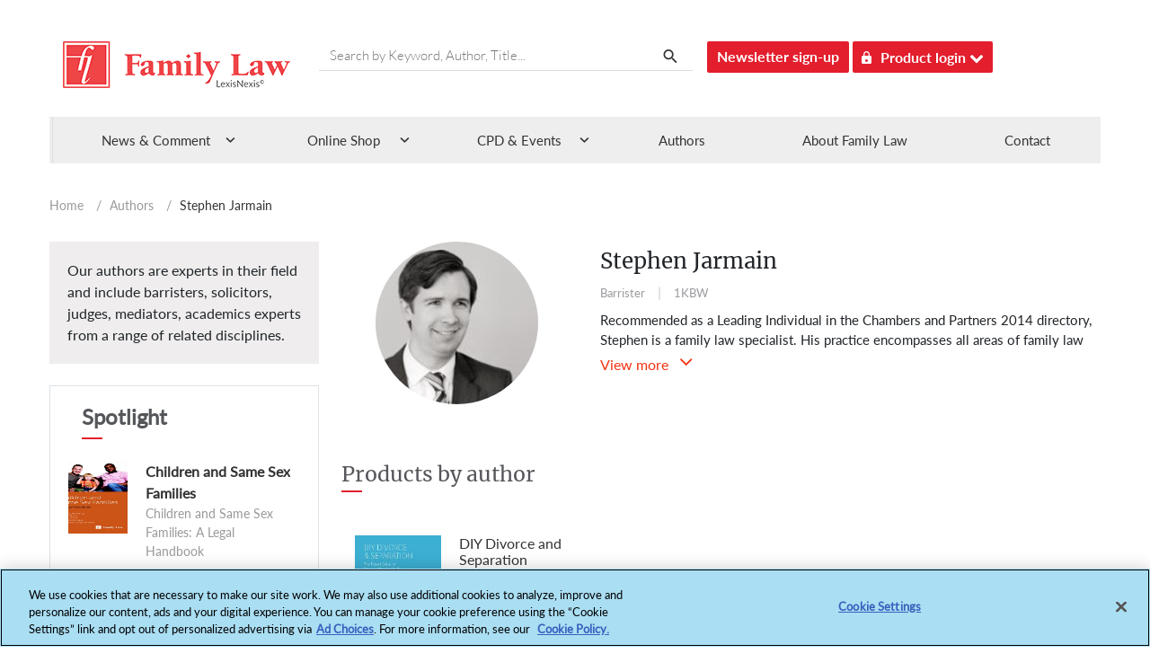

--- FILE ---
content_type: text/html; charset=utf-8
request_url: https://www.familylaw.co.uk/authors/stephen-jarmain
body_size: 17533
content:
 <!DOCTYPE html> <html lang="en"> <head> <!-- OneTrust Cookies Consent Notice start --> <script type="text/javascript" src="https://cdn.cookielaw.org/consent/029d984b-ae80-4abf-a38e-d35022000fb0/OtAutoBlock.js"></script> <script src="https://cdn.cookielaw.org/scripttemplates/otSDKStub.js" type="text/javascript" charset="UTF-8" data-domain-script="029d984b-ae80-4abf-a38e-d35022000fb0"></script> <script type="text/javascript">
            function OptanonWrapper() { }
        </script> <!-- OneTrust Cookies Consent Notice end --> <title>
	Stephen  Jarmain - Barrister
</title> <link rel="icon" type="image/png" /> <meta charset="utf-8" /> <meta name="viewport" content="width=device-width, initial-scale=1"> <link href="/ResourcePackages/Bootstrap4/assets/dist/css/main.min.css?package=Bootstrap4" rel="stylesheet" type="text/css" /> <script src="/Mvc/Content/JS/jquery.js"></script> <script src="/ResourcePackages/Bootstrap4/assets/dist/js/popper.min.js?v=38.3"></script> <script src="/ResourcePackages/Bootstrap4/assets/dist/js/bootstrap.min.js?v=38.3"></script> <script src="/ResourcePackages/Bootstrap4/MVC/Scripts/Common/main.js?v=38.3"></script> <script type="text/javascript" src="https://securepubads.g.doubleclick.net/tag/js/gpt.js"></script> <link href="/Mvc/Content/CSS/font-awesome.min.css" rel="stylesheet" /> <link href="/Mvc/Content/CSS/customeStyle.min.css?v=38.3" rel="stylesheet" /> <link href="/Mvc/Content/CSS/media.min.css?v=38.3" rel="stylesheet" /> <link href="/Mvc/Content/CSS/style.min.css?v=38.3" rel="stylesheet" /> <link href="/Mvc/Content/CSS/bootstrap-theme.css?v=38.3" rel="stylesheet" /> <script src="/Mvc/Content/JS/jquery-ui.min.js"></script>  <meta name="apple-mobile-web-app-title" content="AppTitle">
<link rel="apple-touch-icon-precomposed" href="/images/default-album/apple-touch-icon.png" />
<link rel="apple-touch-icon" sizes="180x180" href="/images/default-album/apple-touch-icon-180x180.png" /><script type="text/javascript">
(function(i,s,o,g,r,a,m){i['GoogleAnalyticsObject']=r;i[r]=i[r]||function(){
(i[r].q=i[r].q||[]).push(arguments)},i[r].l=1*new Date();a=s.createElement(o),
m=s.getElementsByTagName(o)[0];a.async=1;a.src=g;m.parentNode.insertBefore(a,m)
})(window,document,'script','//www.google-analytics.com/analytics.js','ga');
ga('create', 'UA-25794985-2', 'familylaw.co.uk');
ga('set', 'anonymizeIp', true);
ga('send', 'pageview');
</script><style type="text/css" media="all">#ot-sdk-btn.ot-sdk-show-settings, #ot-sdk-btn.optanon-show-settings{
border:none !important;
color: #989A9D !important;
 font-size: 16px !important;
 padding:0px !important;
}

#ot-sdk-btn.ot-sdk-show-settings:hover, #ot-sdk-btn.optanon-show-settings:hover{
    color: #000000 !important;
    background-color: transparent !important;
}</style><style type="text/css" media="all">@media (min-width: 1024px){
.spotLight-author-carousel .carousel-indicators {
    bottom: -28px !important;
  }}

@media (max-width: 767px){
.spotLight-author-carousel .carousel-indicators {
    bottom: -20px !important;
}}</style><script type="text/javascript">
$(document).ready(function(){
$('.menuBg ul li').on('click', function() {
			$(this).toggleClass("menuActive");
		});

});

		$('#menuCall').on('click', function() {
				$("#newsInsigt").slideToggle("slow");
				$(this).toggleClass("menuActive");
			});

	
</script><meta name="Generator" content="Sitefinity 15.0.8232.0 DX" /><link rel="canonical" href="https://www.familylaw.co.uk/authors/stephen-jarmain" /></head> <body> <div id='outofpage'> <script type="text/plain" class="optanon-category-4">
            googletag.cmd.push(function () { googletag.display('outofpage'); });
        </script> </div>  <div id='advertise-id-above-headers' class="google-ads"> <script type="text/plain" class="optanon-category-4">
            googletag.cmd.push(function () { googletag.display('advertise-id-above-headers'); });
        </script> </div> <div class="container-fluid pl-0 pr-0" id="i_header_content"> <header id="i_header"> <div class="row py-4 container-inner"> <div class="col-sm-12 col-md-12 col-lg-12 row container-inner" id="i_header_desc"> 
<div class="row" data-sf-element="Row">
    <div id="HeaderContentPlaceholder_T48386598018_Col00" class="sf_colsIn col-lg-3" data-sf-element="Column 1" data-placeholder-label="Column 1">


<script type="text/plain" class="optanon-category-2">
var appInsights = window.appInsights || function (a) {

            function b(a) { c[a] = function () { var b = arguments; c.queue.push(function () { c[a].apply(c, b) }) } } var c = { config: a }, d = document, e = window; setTimeout(function () { var b = d.createElement("script"); b.src = a.url || "https://az416426.vo.msecnd.net/scripts/a/ai.0.js", d.getElementsByTagName("script")[0].parentNode.appendChild(b) }); try { c.cookie = d.cookie } catch (a) { } c.queue = []; for (var f = ["Event", "Exception", "Metric", "PageView", "Trace", "Dependency"]; f.length;)b("track" + f.pop()); if (b("setAuthenticatedUserContext"), b("clearAuthenticatedUserContext"), b("startTrackEvent"), b("stopTrackEvent"), b("startTrackPage"), b("stopTrackPage"), b("flush"), !a.disableExceptionTracking) { f = "onerror", b("_" + f); var g = e[f]; e[f] = function (a, b, d, e, h) { var i = g && g(a, b, d, e, h); return !0 !== i && c["_" + f](a, b, d, e, h), i } } return c

        }({
         instrumentationKey: "fcd8cf16-76cf-47f0-8525-31b001b79b6d"       
});

window.appInsights = appInsights, appInsights.queue && 0 === appInsights.queue.length && appInsights.trackPageView();
</script>
    </div>
    <div id="HeaderContentPlaceholder_T48386598018_Col01" class="sf_colsIn col-lg-6" data-sf-element="Column 2" data-placeholder-label="Column 2">
    </div>
    <div id="HeaderContentPlaceholder_T48386598018_Col02" class="sf_colsIn col-lg-3" data-sf-element="Column 3" data-placeholder-label="Column 3">
<script type="text/plain" class="optanon-category-2-4">(function(w,d,s,l,i){w[l]=w[l]||[];w[l].push({'gtm.start':
new Date().getTime(),event:'gtm.js'});var f=d.getElementsByTagName(s)[0],
j=d.createElement(s),dl=l!='dataLayer'?'&l='+l:'';j.async=true;j.src=
'https://www.googletagmanager.com/gtm.js?id='+i+dl;f.parentNode.insertBefore(j,f);
})(window,document,'script','dataLayer','GTM-W9C87DXB');</script>


    </div>
</div>

<div >
    <div ><iframe class="optanon-category-4" src="https://www.googletagmanager.com/ns.html?id=GTM-W9C87DXB" height="0" width="0" style="display: none; visibility: hidden" sandbox="allow-scripts allow-same-origin allow-presentation allow-popups"></iframe></div>    
</div>
<div >
    <div ><div id="i_left_header" class="col-7 col-sm-7  col-md-3 DesktopPadding0 left_header_first_child"><h2 class="text-font-blog"><a href="/"><img data-sf-ec-immutable="" src="/Mvc/Content/Images/logo.png"></a>
 </h2></div><div class="searchBox inlineBlock mr-3 d-none d-md-block serach-btn"><input placeholder="Search by Keyword, Author, Title..." class="col-md-12 searchInput" type="text" id="home_Page_Search_Box"><span class="searchIcon" id="desktop_Search_Span"><img data-sf-ec-immutable="" src="/Mvc/Content/Images/search.png"></span>
</div><div class="header-btn inlineBlock d-none d-md-block"><a data-sf-ec-immutable="" class="btn headerBtn" target="_blank" href="https://www.lexisnexis.co.uk/research-and-reports/family-law-enews.html">Newsletter sign-up</a></div><div class="inlineBlock d-none d-md-block height35 ml-1"><button id="productBtn" class="product-login-btn headerBtn"><img data-sf-ec-immutable="" src="/Mvc/Content/Images/lock.png">Product login

        <em class="fa fa-chevron-down"></em></button><div id="productLoginMenu" class="dropdown-menu"><ul><li><a data-sf-ec-immutable="" target="_blank" href="https://signin.lexisnexis.com/lnaccess/app/signin?back=https%3A%2F%2Fplus.lexis.com%3A443%2Fuk&amp;aci=uk">Lexis+</a></li><li><a data-sf-ec-immutable="" target="_blank=" href="https://www.lexiswebinars.co.uk/">LexisNexis®Webinars</a></li></ul></div></div><div id="i_right_header" class="col-5 col-sm-5 col-md-9"><div class="d-none headerIcons"><h5 label="Toggle navigation" data-target="#tjSearchModal" data-toggle="modal" class="tjSearch-toggler"></h5><h5 label="Toggle navigation" data-target="#tripleBarModal" data-toggle="modal" class="tripleBar-toggler" style="cursor: pointer"></h5></div></div></div>    
</div>

 </div> <div class="header-search"> 

<div >
    <div ><div style="margin: 0; padding: 0; display: inline"><input name="utf8" type="hidden" value="✓"></div><input id="mobile_filter_query" placeholder="Search by Keyword, Author, Title..." type="text"><button type="submit" class="btn search-btn">Search</button></div>    
</div>

 </div> </div> </header> <div class="nav-color"> <div class="container" style="position: relative;"> 


<div class="menuBg d-none d-md-block" id="nav">
    <ul>
                    <li id="modalMenu1" class="">
                        <span>News &amp; Comment</span>
                        <div class="drop">
                            <div class="w_mega_menu row" style="width:100%; list-style:none !important;">
                                <div class="col-md-12 col-sm-12">
                                        <div class="col-md-3 fLeft">
                                            <section>
                                                    <header class="margBot12">
                                                        <span class="icon ln-brain-side pull-left"></span>
                                                        <h6 class="MenuHeading parentMenuItem">News &amp; Articles</h6>
                                                    </header>
                                                    <div class="list-unstyled">
                                                                    <div>
                                                                        <a target="_self" href="/news_and_comment?category_id=News" class="" style="">News</a>
                                                                    </div>
                                                                    <div>
                                                                        <a target="_self" href="/news_and_comment?category_id=Articles
" class="" style="">Articles</a>
                                                                    </div>

                                                    </div>
                                            </section>
                                        </div>
                                        <div class="col-md-3 fLeft">
                                            <section>
                                                    <header class="margBot12">
                                                        <span class="icon ln-brain-side pull-left"></span>
                                                        <h6 class="MenuHeading parentMenuItem">Other Useful Links</h6>
                                                    </header>
                                                    <div class="list-unstyled">
                                                                    <div>
                                                                        <a target="_blank" href="https://www.lexisnexis.co.uk/blog/tag/family-law
" class="megaNavIcon" style="">
                                                                            Blog &nbsp;<img src="/Mvc/Content/Images/megaNavIcon.png" alt="megaNavIcon" />
                                                                        </a>
                                                                    </div>

                                                    </div>
                                            </section>
                                        </div>

                                </div>
                            </div>
                            <span class="arrow hoverArrow1"></span>
                        </div>
                    </li>
                    <li id="modalMenu2" class="">
                        <span>Online Shop</span>
                        <div class="drop">
                            <div class="w_mega_menu row" style="width:100%; list-style:none !important;">
                                <div class="col-md-12 col-sm-12">
                                        <div class="col-md-3 fLeft">
                                            <section>
                                                    <header class="margBot12">
                                                        <span class="icon ln-brain-side pull-left"></span>
                                                        <h6 class="MenuHeading parentMenuItem">Online Services</h6>
                                                    </header>
                                                    <div class="list-unstyled">
                                                                    <div>
                                                                        <a target="_blank" href="https://www.lexisnexis.co.uk/products/lexis-plus.html
" class="megaNavIcon" style="">
                                                                            Lexis+ &nbsp;<img src="/Mvc/Content/Images/megaNavIcon.png" alt="megaNavIcon" />
                                                                        </a>
                                                                    </div>

                                                    </div>
                                            </section>
                                        </div>
                                        <div class="col-md-3 fLeft">
                                            <section>
                                                    <header class="margBot12">
                                                        <span class="icon ln-brain-side pull-left"></span>
                                                        <h6 class="MenuHeading parentMenuItem">Looseleafs</h6>
                                                    </header>
                                                    <div class="list-unstyled">
                                                                    <div>
                                                                        <a target="_blank" href="https://www.lexisnexis.co.uk/store/product-format/loose-leafs.html" class="megaNavIcon" style="">
                                                                            All Family Law Looseleafs &nbsp;<img src="/Mvc/Content/Images/megaNavIcon.png" alt="megaNavIcon" />
                                                                        </a>
                                                                    </div>

                                                    </div>
                                            </section>
                                        </div>
                                        <div class="col-md-3 fLeft">
                                            <section>
                                                    <header class="margBot12">
                                                        <span class="icon ln-brain-side pull-left"></span>
                                                        <h6 class="MenuHeading parentMenuItem">Law Reports</h6>
                                                    </header>
                                                    <div class="list-unstyled">
                                                                    <div>
                                                                        <a target="_blank" href="https://www.lexisnexis.co.uk/products/family-law-reports.html?utm_source=google&amp;amp;utm_medium=cpc&amp;amp;utm_campaign=BL_LN_retargeting_Search_RDSA|Legal_DSA&amp;amp;utm_content=602364&amp;amp;utm_term=&amp;amp;gad_source=1&amp;amp;gcid=Cj0KCQjws560BhCuARIsAHMqE0EnjPfMMDrTGzL9LIQ-9L464ugM4p5XbT1uEFYBeu2hhAvjgAundKkaArqJEALw_wcB" class="megaNavIcon" style="">
                                                                            Family Law Reports &nbsp;<img src="/Mvc/Content/Images/megaNavIcon.png" alt="megaNavIcon" />
                                                                        </a>
                                                                    </div>
                                                                    <div>
                                                                        <a target="_blank" href="https://www.lexisnexis.co.uk/store/products/court-of-protection-law-reports-set-skuuksku9781784733537CPLRMW75770/details
" class="megaNavIcon" style="">
                                                                            Court of Protection Law Reports &nbsp;<img src="/Mvc/Content/Images/megaNavIcon.png" alt="megaNavIcon" />
                                                                        </a>
                                                                    </div>

                                                    </div>
                                            </section>
                                        </div>
                                        <div class="col-md-3 fLeft">
                                            <section>
                                                    <header class="margBot12">
                                                        <span class="icon ln-brain-side pull-left"></span>
                                                        <h6 class="MenuHeading parentMenuItem">Journals</h6>
                                                    </header>
                                                    <div class="list-unstyled">
                                                                    <div>
                                                                        <a target="_blank" href="https://www.lexisnexis.co.uk/products/family-law-journal.html?utm_source=google&amp;amp;utm_medium=cpc&amp;amp;utm_campaign=BL_LN_retargeting_Search_RDSA|Legal_DSA&amp;amp;utm_content=602364&amp;amp;utm_term=&amp;amp;gad_source=1&amp;amp;gclid=Cj0KCQjws560BhCuARIsAHMqE0FbBlgQlqOzOmvzqYGWykQfvLwoRAEmHEoEmujlzCiZcg76DCdkKM0aAmX9EALw_wcB" class="megaNavIcon" style="">
                                                                            Family Law &nbsp;<img src="/Mvc/Content/Images/megaNavIcon.png" alt="megaNavIcon" />
                                                                        </a>
                                                                    </div>
                                                                    <div>
                                                                        <a target="_blank" href="https://www.lexisnexis.co.uk/store/products/international-family-law-skuukskuZ000050712975IFLPTS79065/details" class="megaNavIcon" style="">
                                                                            International Family Law Journal &nbsp;<img src="/Mvc/Content/Images/megaNavIcon.png" alt="megaNavIcon" />
                                                                        </a>
                                                                    </div>
                                                                    <div>
                                                                        <a target="_self" href="https://www.familylaw.co.uk/child-and-family-law-quarterly" class="" style="">Child and Family Law</a>
                                                                    </div>

                                                    </div>
                                            </section>
                                        </div>
                                        <div class="col-md-3 fLeft">
                                            <section>
                                                    <header class="margBot12">
                                                        <span class="icon ln-brain-side pull-left"></span>
                                                        <h6 class="MenuHeading parentMenuItem">Books and eBooks</h6>
                                                    </header>
                                                    <div class="list-unstyled">
                                                                <div>
                                                                    <a target="_blank" onclick="redirectionForPublications('All Books'); return false;" href="#" class="" style="">All Books</a>
                                                                </div>

                                                    </div>
                                            </section>
                                        </div>
                                        <div class="col-md-3 fLeft">
                                            <section>
                                                    <header class="margBot12">
                                                        <span class="icon ln-brain-side pull-left"></span>
                                                        <h6 class="MenuHeading parentMenuItem">Major Works</h6>
                                                    </header>
                                                    <div class="list-unstyled">
                                                                    <div>
                                                                        <a target="_blank" href="https://store.lexisnexis.co.uk/products/the-family-court-practice-2019-red-book-skuuksku9781784734169FCP83597/details?utm_source=familylaw.co.uk&amp;amp;utm_medium=meganav" class="megaNavIcon" style="">
                                                                            The Family Court Practice (Red Book) &nbsp;<img src="/Mvc/Content/Images/megaNavIcon.png" alt="megaNavIcon" />
                                                                        </a>
                                                                    </div>
                                                                    <div>
                                                                        <a target="_blank" href="https://store.lexisnexis.co.uk/categories/legal/practice-procedure-60/court-of-protection-practice-with-cdrom-2019-skuuksku9781784734152COPP82651/details?utm_source=familylaw.co.uk&amp;amp;utm_medium=meganav" class="megaNavIcon" style="">
                                                                            Court of Protection Practice &nbsp;<img src="/Mvc/Content/Images/megaNavIcon.png" alt="megaNavIcon" />
                                                                        </a>
                                                                    </div>

                                                    </div>
                                            </section>
                                        </div>

                                </div>
                            </div>
                            <span class="arrow hoverArrow2"></span>
                        </div>
                    </li>
                    <li id="modalMenu3" class="">
                        <span>CPD &amp; Events</span>
                        <div class="drop">
                            <div class="w_mega_menu row" style="width:100%; list-style:none !important;">
                                <div class="col-md-12 col-sm-12">
                                        <div class="col-md-3 fLeft">
                                            <section>
                                                    <header class="margBot12">
                                                        <span class="icon ln-brain-side pull-left"></span>
                                                        <h6 class="MenuHeading parentMenuItem">Webinars</h6>
                                                    </header>
                                                    <div class="list-unstyled">
                                                                    <div>
                                                                        <a target="_blank" href="https://www.lexiswebinars.co.uk/2024-Q1-Legal-Brochure-with-price.pdf" class="megaNavIcon" style="">
                                                                            Full Webinar Brochure &nbsp;<img src="/Mvc/Content/Images/megaNavIcon.png" alt="megaNavIcon" />
                                                                        </a>
                                                                    </div>
                                                                    <div>
                                                                        <a target="_blank" href="https://www.lexiswebinars.co.uk/legal/family-law" class="megaNavIcon" style="">
                                                                            Family Webinars &nbsp;<img src="/Mvc/Content/Images/megaNavIcon.png" alt="megaNavIcon" />
                                                                        </a>
                                                                    </div>

                                                    </div>
                                            </section>
                                        </div>
                                        <div class="col-md-3 fLeft">
                                            <section>
                                                    <header class="margBot12">
                                                        <span class="icon ln-brain-side pull-left"></span>
                                                        <h6 class="MenuHeading parentMenuItem">Events</h6>
                                                    </header>
                                                    <div class="list-unstyled">
                                                                    <div>
                                                                        <a target="_blank" href="https://eu.eventscloud.com/website/16755/home/" class="megaNavIcon" style="">
                                                                            Family Law Awards &nbsp;<img src="/Mvc/Content/Images/megaNavIcon.png" alt="megaNavIcon" />
                                                                        </a>
                                                                    </div>
                                                                    <div>
                                                                        <a target="_blank" href="https://www.lexisnexislegalawards.co.uk/website/14569/home/" class="megaNavIcon" style="">
                                                                            LexisNexis Legal Awards &nbsp;<img src="/Mvc/Content/Images/megaNavIcon.png" alt="megaNavIcon" />
                                                                        </a>
                                                                    </div>

                                                    </div>
                                            </section>
                                        </div>

                                </div>
                            </div>
                            <span class="arrow hoverArrow3"></span>
                        </div>
                    </li>
                    <li class="" style="background-image: none !important;">
                        <a href="/authors">Authors</a>
                    </li>
                    <li class="" style="background-image: none !important;">
                        <a href="/about-family-law/company">About Family Law</a>
                    </li>
                    <li class="" style="background-image: none !important;">
                        <a href="/contact">Contact</a>
                    </li>
    </ul>
</div>

<script>
    function redirectionForPublications(filter) {

        //If there are any filters applied on the Publication page clear them.
        sessionStorage.setItem("flPubSearchRefined", "");
        sessionStorage.setItem("flPubSearchProductFormat", "[]");
        sessionStorage.setItem("flPubSearchProductDate", "[]");
        sessionStorage.setItem("flPubSearchProductAuthor", "");
        sessionStorage.setItem("flPubSearchProductInitial", "");
        sessionStorage.setItem("flPubSearchProductSortBy", "");

        var currentDate = new Date();
        currentDate.setHours(0, 0, 0, 0);
        var presentDate = new Date();
        presentDate.setHours(0, 0, 0, 0);
        var sixMonthsBack = new Date(currentDate.setMonth(currentDate.getMonth() - 6));
        sixMonthsBack.setHours(0, 0, 0, 0);

        var dateFilter = sixMonthsBack + "," + presentDate;

        //Apply filter as per the navigation link clicked.
        if (filter == "All Books") {
            var productFormat = [];
            productFormat.push("Book");
            sessionStorage.setItem("flPubSearchProductFormat", JSON.stringify(productFormat));
        }
        else if (filter == "Recently Published") {
            var filterDate = [];
            filterDate.push(dateFilter);
            sessionStorage.setItem("flPubSearchProductDate", JSON.stringify(filterDate));
        }
        else if (filter == "Coming Soon") {
            var currentDateFilter = [];
            currentDateFilter.push(presentDate.toString());
            sessionStorage.setItem("flPubSearchProductDate", JSON.stringify(currentDateFilter));
        }

        //Redirect to publication page.
        window.location.href = "/publications";
    }
</script> </div> </div> </div> <div class="container" id='i_main_content'> <div class="py-1 row breadcrumb-mobile-color" id="c_breadcrumb"> 

<div class="breadcrumbs hidden-xs" id="breadcrumb">
                <div class="breadcrumbWrap">
                    <div class="mobFloatLeftBackBtn">
                        <a class="btn text-light d-sm-block d-md-none" style="background: #ccc; border: 1px solid #ddd; border-radius: 4px;" href="https://www.familylaw.co.uk/authors"><i class="fa fa-angle-left ml-1 mr-1" aria-hidden="true"></i></a>
                    </div>
                    <div class="mobFloatRightPagination">
                        <span>
                            <a href="/">Home</a>
                        </span>
                        <span> / </span>
                            <span>
                                <a href="/authors">Authors</a>
                            </span>
                                                    <span> / </span>
                            <span class="currentPage">Stephen  Jarmain</span>
                    </div>
                </div>

</div>
<script type="text/javascript">
    $(document).ready(function () {

        if ($(window).width() < 767) {
            $('.currentPage').each(function () {
                var lastIndex = 0;
                var title = $(this).text().trim();
                if (title.length > 16) {
                    lastIndex = title.lastIndexOf(" ", 16);
                }
                else {
                    lastIndex = title.length;
                }
                if (title.length > lastIndex) {
                    $(this).html(title.substr(0, lastIndex) + '...');

                } else {
                    $(this).html(title.substr(0, lastIndex));
                }
            });
        }

    });

</script> </div> <div class="row content" id='i_main_desc'> 



<div class="modal fade mt-2 mb-2 come-from-modal1 left1" id="tripleBarModal" tabindex="-1" role="dialog" aria-labelledby="exampleModalLabel" style="display: none;" aria-hidden="true">
    <div class="modal-dialog" role="document" style="top: 59.875px; left: 286px;">
        <div class="modal-content">
            <div class="modal-body">
                    <div>
                            <div class="bgTripleBarHeader">
                                <span>News &amp; Comment</span>
                                <span class="floatArrow">
                                    <img src="/Mvc/Content/Images/Shape 31 copy 6.png" alt="Arrow">
                                </span>
                            </div>
                            <ul class="list-unstyled components nav-box w-100 paddinglistedMenu">
                                                <li class="removemobilepadding">
                                                    <a target="_self" href="/news_and_comment?category_id=News" class="" style="">News</a>
                                                </li>
                                                <li class="removemobilepadding">
                                                    <a target="_self" href="/news_and_comment?category_id=Articles
" class="" style="">Articles</a>
                                                </li>
                                                <li class="removemobilepadding">
                                                    <a target="_blank" href="https://www.lexisnexis.co.uk/blog/tag/family-law
" class="megaNavIcon" style="">Blog &nbsp;&nbsp;<img src="/Mvc/Content/Images/megaNavIcon.png" alt="megaNavIcon" /></a>
                                                </li>
                            </ul>
                    </div>
                    <div>
                            <div class="bgTripleBarHeader">
                                <span>Online Shop</span>
                                <span class="floatArrow">
                                    <img src="/Mvc/Content/Images/Shape 31 copy 6.png" alt="Arrow">
                                </span>
                            </div>
                            <ul class="list-unstyled components nav-box w-100 paddinglistedMenu">
                                                <li class="removemobilepadding">
                                                    <a target="_blank" href="https://www.lexisnexis.co.uk/products/lexis-plus.html
" class="megaNavIcon" style="">Lexis+ &nbsp;&nbsp;<img src="/Mvc/Content/Images/megaNavIcon.png" alt="megaNavIcon" /></a>
                                                </li>
                                                <li class="removemobilepadding">
                                                    <a target="_blank" href="https://www.lexisnexis.co.uk/store/product-format/loose-leafs.html" class="megaNavIcon" style="">All Family Law Looseleafs &nbsp;&nbsp;<img src="/Mvc/Content/Images/megaNavIcon.png" alt="megaNavIcon" /></a>
                                                </li>
                                                <li class="removemobilepadding">
                                                    <a target="_blank" href="https://www.lexisnexis.co.uk/products/family-law-reports.html?utm_source=google&amp;amp;utm_medium=cpc&amp;amp;utm_campaign=BL_LN_retargeting_Search_RDSA|Legal_DSA&amp;amp;utm_content=602364&amp;amp;utm_term=&amp;amp;gad_source=1&amp;amp;gcid=Cj0KCQjws560BhCuARIsAHMqE0EnjPfMMDrTGzL9LIQ-9L464ugM4p5XbT1uEFYBeu2hhAvjgAundKkaArqJEALw_wcB" class="megaNavIcon" style="">Family Law Reports &nbsp;&nbsp;<img src="/Mvc/Content/Images/megaNavIcon.png" alt="megaNavIcon" /></a>
                                                </li>
                                                <li class="removemobilepadding">
                                                    <a target="_blank" href="https://www.lexisnexis.co.uk/store/products/court-of-protection-law-reports-set-skuuksku9781784733537CPLRMW75770/details
" class="megaNavIcon" style="">Court of Protection Law Reports &nbsp;&nbsp;<img src="/Mvc/Content/Images/megaNavIcon.png" alt="megaNavIcon" /></a>
                                                </li>
                                                <li class="removemobilepadding">
                                                    <a target="_blank" href="https://www.lexisnexis.co.uk/products/family-law-journal.html?utm_source=google&amp;amp;utm_medium=cpc&amp;amp;utm_campaign=BL_LN_retargeting_Search_RDSA|Legal_DSA&amp;amp;utm_content=602364&amp;amp;utm_term=&amp;amp;gad_source=1&amp;amp;gclid=Cj0KCQjws560BhCuARIsAHMqE0FbBlgQlqOzOmvzqYGWykQfvLwoRAEmHEoEmujlzCiZcg76DCdkKM0aAmX9EALw_wcB" class="megaNavIcon" style="">Family Law &nbsp;&nbsp;<img src="/Mvc/Content/Images/megaNavIcon.png" alt="megaNavIcon" /></a>
                                                </li>
                                                <li class="removemobilepadding">
                                                    <a target="_blank" href="https://www.lexisnexis.co.uk/store/products/international-family-law-skuukskuZ000050712975IFLPTS79065/details" class="megaNavIcon" style="">International Family Law Journal &nbsp;&nbsp;<img src="/Mvc/Content/Images/megaNavIcon.png" alt="megaNavIcon" /></a>
                                                </li>
                                                <li class="removemobilepadding">
                                                    <a target="_self" href="https://www.familylaw.co.uk/child-and-family-law-quarterly" class="" style="">Child and Family Law</a>
                                                </li>
                                            <li class="removemobilepadding">
                                                <a target="_blank" onclick="redirectionForPublications('All Books'); return false;" href="#" class="" style="">All Books</a>
                                            </li>
                                                <li class="removemobilepadding">
                                                    <a target="_blank" href="https://store.lexisnexis.co.uk/products/the-family-court-practice-2019-red-book-skuuksku9781784734169FCP83597/details?utm_source=familylaw.co.uk&amp;amp;utm_medium=meganav" class="megaNavIcon" style="">The Family Court Practice (Red Book) &nbsp;&nbsp;<img src="/Mvc/Content/Images/megaNavIcon.png" alt="megaNavIcon" /></a>
                                                </li>
                                                <li class="removemobilepadding">
                                                    <a target="_blank" href="https://store.lexisnexis.co.uk/categories/legal/practice-procedure-60/court-of-protection-practice-with-cdrom-2019-skuuksku9781784734152COPP82651/details?utm_source=familylaw.co.uk&amp;amp;utm_medium=meganav" class="megaNavIcon" style="">Court of Protection Practice &nbsp;&nbsp;<img src="/Mvc/Content/Images/megaNavIcon.png" alt="megaNavIcon" /></a>
                                                </li>
                            </ul>
                    </div>
                    <div>
                            <div class="bgTripleBarHeader">
                                <span>CPD &amp; Events</span>
                                <span class="floatArrow">
                                    <img src="/Mvc/Content/Images/Shape 31 copy 6.png" alt="Arrow">
                                </span>
                            </div>
                            <ul class="list-unstyled components nav-box w-100 paddinglistedMenu">
                                                <li class="removemobilepadding">
                                                    <a target="_blank" href="https://www.lexiswebinars.co.uk/2024-Q1-Legal-Brochure-with-price.pdf" class="megaNavIcon" style="">Full Webinar Brochure &nbsp;&nbsp;<img src="/Mvc/Content/Images/megaNavIcon.png" alt="megaNavIcon" /></a>
                                                </li>
                                                <li class="removemobilepadding">
                                                    <a target="_blank" href="https://www.lexiswebinars.co.uk/legal/family-law" class="megaNavIcon" style="">Family Webinars &nbsp;&nbsp;<img src="/Mvc/Content/Images/megaNavIcon.png" alt="megaNavIcon" /></a>
                                                </li>
                                                <li class="removemobilepadding">
                                                    <a target="_blank" href="https://eu.eventscloud.com/website/16755/home/" class="megaNavIcon" style="">Family Law Awards &nbsp;&nbsp;<img src="/Mvc/Content/Images/megaNavIcon.png" alt="megaNavIcon" /></a>
                                                </li>
                                                <li class="removemobilepadding">
                                                    <a target="_blank" href="https://www.lexisnexislegalawards.co.uk/website/14569/home/" class="megaNavIcon" style="">LexisNexis Legal Awards &nbsp;&nbsp;<img src="/Mvc/Content/Images/megaNavIcon.png" alt="megaNavIcon" /></a>
                                                </li>
                            </ul>
                    </div>
                    <div>
                            <div class="bgTripleBarHeader">
                                <span>
                                    <a href="/authors" target="_self" class="" style="background-image: none !important;">Authors</a>
                                </span>
                                <span class="floatArrow">
                                    <img src="/Mvc/Content/Images/Shape 31 copy 6.png" alt="Arrow">
                                </span>
                            </div>
                    </div>
                                    <div class="btnLegal">
                        <div class="bgTripleBarHeader">
                            <span><a href="/about-family-law/company" target="_self" style="background-image: none !important;">About Family Law</a></span>
                            <span class="floatArrow">
                                <img src="/Mvc/Content/Images/Shape%2031%20copy%206.png" alt="Arrow">
                            </span>
                        </div>
                        
                    </div>
                    <div class="btnLegal">
                        <div class="bgTripleBarHeader">
                            <span><a href="/contact" target="_self" style="background-image: none !important;">Contact</a></span>
                            <span class="floatArrow">
                                <img src="/Mvc/Content/Images/Shape%2031%20copy%206.png" alt="Arrow">
                            </span>
                        </div>
                        <ul class='list-unstyled components nav-box w-100 text-center paddinglistedMenu'>       
        <li class='removemobilepadding'>
        <button onclick="window.open('https://www.lexisnexis.co.uk/research-and-reports/family-law-enews.html', '_blank');" type='button' class='btn tf-button bg-danger pl-4 pr-4'>Newsletter Sign Up</button>
        </li>
        <li class='removemobilepadding'>
        <div class='dropdown'>
        <button type='button' class='btn tf-button bg-danger pl-3 dropdown-toggle' id='dropdownMenuButton' data-toggle='dropdown' aria-haspopup='true' aria-expanded='false'>
            <img src='/Mvc/Content/Images/Shape%2037.png' alt='shape37' class='mr-3'> Product login <img src='/Mvc/Content/Images/down_arrow.png' alt='down_Arrow' class='ml-3'>
        </button>
        <div class='dropdown-menu' aria-labelledby='dropdownMenuButton'>
            <a class='dropdown-item' href='https://signin.lexisnexis.com/lnaccess/app/signin?back=https%3A%2F%2Fplus.lexis.com%3A443%2Fuk&aci=uk' target='_blank' rel='noopener noreferrer'>Lexis+</a>
        <div class='dropdown-divider'></div>            
        <a class='dropdown-item' href='https://www.lexiswebinars.co.uk/' target='_blank' rel='noopener noreferrer'>LexisNexis®Webinars</a>            
        </div>
        </div>
        </li>
        </ul>
                    </div>
            </div>
        </div>
    </div>
</div>
<script>
    function redirectionForPublications(filter) {

        //If there are any filters applied on the Publication page clear them.
        sessionStorage.setItem("flPubSearchRefined", "");
        sessionStorage.setItem("flPubSearchProductFormat", "[]");
        sessionStorage.setItem("flPubSearchProductDate", "[]");
        sessionStorage.setItem("flPubSearchProductAuthor", "");
        sessionStorage.setItem("flPubSearchProductInitial", "");
        sessionStorage.setItem("flPubSearchProductSortBy", "");

        var currentDate = new Date();
        currentDate.setHours(0, 0, 0, 0);
        var presentDate = new Date();
        presentDate.setHours(0, 0, 0, 0);
        var sixMonthsBack = new Date(currentDate.setMonth(currentDate.getMonth() - 6));
        sixMonthsBack.setHours(0, 0, 0, 0);

        var dateFilter = sixMonthsBack + "," + presentDate;

        //Apply filter as per the navigation link clicked.
        if (filter == "All Books") {
            var productFormat = [];
            productFormat.push("Book");
            sessionStorage.setItem("flPubSearchProductFormat", JSON.stringify(productFormat));
        }
        else if (filter == "Recently Published") {
            var filterDate = [];
            filterDate.push(dateFilter);
            sessionStorage.setItem("flPubSearchProductDate", JSON.stringify(filterDate));
        }
        else if (filter == "Coming Soon") {
            var currentDateFilter = [];
            currentDateFilter.push(presentDate.toString());
            sessionStorage.setItem("flPubSearchProductDate", JSON.stringify(currentDateFilter));
        }

        //Redirect to publication page.
        window.location.href = "/publications";
    }
</script> <div class="col-md-3 adjust-col3"> 

<div >
    <div ><div class="d-none d-md-block width300" style="background-color: rgba(239, 237, 238, 1); padding: 20px">Our authors are experts in their field and include barristers, solicitors, judges, mediators, academics experts from a range of related disciplines.</div></div>    
</div>

<div class="mt-4 borderspotlight authordetail-ipad width300">
    <div class="col-md-12">
        <div class="outline-bottom text-font-area  mt-3 mb-0">Spotlight</div>
    </div>
    <div id="carouselExampleIndicators" class="carousel slide  spotLight-author-carousel" data-ride="carousel">
        <div class="carousel-inner">


                <div class="carousel-item item active">
                    <div class="row mt-4">
                            <div class="inlineBlock fLeft"><img src="https://www.familylaw.co.uk/images/product_image/229-same_sex.jpg?sfvrsn=84666de1_2" class="img-fluid-news" alt="Children and Same Sex Families" /></div>
                        <div class="inlineBlock spotlightText 0">
                            <div class="header">
                                <span class="align-baseline text-font-container-title">Children and Same Sex Families</span>
                            </div>
                            <div class="container p-0 tf-spotlight margin-spacing-sidebar-description">
                                Children and Same Sex Families: A Legal Handbook
                            </div>
                            <div class="tf-products mt-2"><a href="https://store.lexisnexis.co.uk/products/children-and-same-sex-families-a-legal-handbook-skuuksku9781846613197CSFLH73645/details?utm_source=familylaw&amp;utm_content=product%20page" target="_blank">More info</a></div>
                        </div>
                    </div>
                </div>
                <div class="carousel-item item">
                    <div class="row mt-4">
                            <div class="inlineBlock fLeft"><img src="https://www.familylaw.co.uk/images/product_image/297-media_access_to_the_family_courts.jpg?sfvrsn=acadbd64_2" class="img-fluid-news" alt="Media Access to the Family Courts" /></div>
                        <div class="inlineBlock spotlightText 1">
                            <div class="header">
                                <span class="align-baseline text-font-container-title">Media Access to the Family Courts</span>
                            </div>
                            <div class="container p-0 tf-spotlight margin-spacing-sidebar-description">
                                Media Access to the Family Courts
                            </div>
                            <div class="tf-products mt-2"><a href="http://www.jordanpublishing.co.uk/practice-areas/family/publications/media-access-to-the-family-courts" target="_blank">More info</a></div>
                        </div>
                    </div>
                </div>
                <div class="carousel-item item">
                    <div class="row mt-4">
                            <div class="inlineBlock fLeft"><img src="https://www.familylaw.co.uk/images/product_image/evidence_fp_cover_final.jpg?sfvrsn=6ed9a65c_2" class="img-fluid-news" alt="Evidence in Family Proceedings" /></div>
                        <div class="inlineBlock spotlightText 2">
                            <div class="header">
                                <span class="align-baseline text-font-container-title">Evidence in Family Proceedings</span>
                            </div>
                            <div class="container p-0 tf-spotlight margin-spacing-sidebar-description">
                                Evidence in Family Proceedings
                            </div>
                            <div class="tf-products mt-2"><a href="https://store.lexisnexis.co.uk/products/evidence-in-family-proceedings-skuEIFP" target="_blank">More info</a></div>
                        </div>
                    </div>
                </div>

            <div class="clear mb-4 mt-4 alignCenter viewSpotLight spotlight-btn"><a class="btn btn-secondary tf-button w-50" href="/publications">View All</a></div>
        </div>
        <ol class="carousel-indicators">
                        <li data-target="#carouselExampleIndicators" data-slide-to="0" class="active"></li>
                        <li data-target="#carouselExampleIndicators" data-slide-to="1" class=""></li>
                        <li data-target="#carouselExampleIndicators" data-slide-to="2" class=""></li>


        </ol>
    </div>
</div>    <div id='square-advertise' class="google-ads width300"> <script type="text/plain" class="optanon-category-4">
                        googletag.cmd.push(function () { googletag.display('square-advertise'); });
                    </script> </div> </div> <div class="col-md-9 order-first order-md-last col9Padding20 adjust-col9"> 

<head>
    <script>
        var googletag = googletag || {};
        googletag.cmd = googletag.cmd || [];

        var mapping1 = googletag.sizeMapping()
        .addSize([980, 0], [[970, 250], [970, 90], [728, 90]])
        .addSize([750, 0], [[728, 90]])
        .addSize([0, 0], [[320, 100], [320, 50]])
        .build();

        var mapping2 = googletag.sizeMapping()
        .addSize([0, 0], [[300, 600], [300, 250]])
        .build();

        var mapping3 = googletag.sizeMapping()
        .addSize([0, 0], [[320, 100], [320, 50]])
        .build();
        googletag.cmd.push(function () {

            googletag.defineSlot('/6831/LN_FamilyLaw', [[970, 90]], 'advertise-id-above-headers').setTargeting("slotname", "TopAd").defineSizeMapping(mapping1).addService(googletag.pubads());

            googletag.defineSlot('/6831/LN_FamilyLaw', [[300, 250]], 'square-advertise').setTargeting("slotname", "MiddleAd").defineSizeMapping(mapping2).addService(googletag.pubads());

            googletag.defineOutOfPageSlot('/6831/LN_FamilyLaw', 'outofpage').addService(googletag.pubads()).setTargeting('pos', 'oop').addService(googletag.pubads());

            googletag.pubads().enableSingleRequest();

            googletag.pubads().setTargeting("PageTitle", "authors");
            googletag.pubads().setTargeting("authorname", "Stephen  Jarmain");

            googletag.pubads().enableAsyncRendering();
            googletag.pubads().collapseEmptyDivs();
            googletag.enableServices();
        });
    </script>
</head>

<div class="row mobHide">
    <div class="col-12 col-sm-12 col-md-5 col-lg-4  mobImageCentered text-center">


            <img class="author-image-size roundImages authorDetailImageDesktop imageCover" src="https://www.familylaw.co.uk/images/author/4765-stephen_jarmain.tmb-biodetaild.jpg?sfvrsn=83e780e7_2" alt="Card image">
        <div class="d-none d-md-block  mt-3">
            <span class="text-font-container-link">
                
                                            </span>
        </div>
    </div>
    <div class="col-12 col-sm-12 col-md-7 col-lg-8 pl-3 pb-3">
        <div class="Header  p-0  div-desc mt-2">
                <h1 class="authorBioTitle">Stephen  Jarmain</h1>
        </div>
        <div class="container  p-0  mt-2 mb-2">
                <span class="text-font-container-time">Barrister</span>
                            <span class="text-font-container-separator ms-article-title-social ms-article-title-right hidden-separator">|</span>
                            <span class="text-font-container-time"> 1KBW </span>
        </div>
        <div class="b-description_readmore js-description_readmore">
            Recommended as a Leading Individual in the Chambers and Partners 2014 directory, Stephen is a family law specialist. His practice encompasses all areas of family law work, with an emphasis on family finance cases and private law matters concerning children. Stephen has expertise in dealing with the international elements of family law, including issues such as child abduction, relocation and cross-border enforcement. He also has experience with high profile work involving national and international news coverage.
        </div>
        <div class="mt-3">


        </div>
        <!--Mobile view Author Social icon started-->
        <div class="mt-2 d-sm-block d-md-none">
            <span class="text-font-container-link  pt-3">
                
                                            </span>
        </div>
        <!--Mobile view Author Social Ended-->
    </div>
</div>


<div class="mobAuthorBio mobShow">
    <div class="inlineBlock mb-3">
        <div class="mob-author-image-size">
                    <img class="mob-author-image-size authorDetailImageMobile imageCover" src="https://www.familylaw.co.uk/images/author/4765-stephen_jarmain.tmb-biodetailm.jpg?sfvrsn=83e780e7_2" alt="Card image">

        </div>

        <div class="fRight">
            <div class="Header d-md-block  p-0  div-desc">
            </div>

            <div class="mt-2">
                <span class="text-font-container-link  pt-3">
                    
                                                        </span>
            </div>
        </div>
    </div>
    <div class="container bottomText p-0 mb-3">
            <span class="text-font-container-time">Barrister</span>

            <span class="text-font-container-separator ms-article-title-social ms-article-title-right hidden-separator">|</span>

            <span class="text-font-container-time ml-0"> 1KBW </span>
    </div>
    <div class="container b-description_readmore js-description_readmore p-0 tf-contr-desc-detailst mb-3">
        Recommended as a Leading Individual in the Chambers and Partners 2014 directory, Stephen is a family law specialist. His practice encompasses all areas of family law work, with an emphasis on family finance cases and private law matters concerning children. Stephen has expertise in dealing with the international elements of family law, including issues such as child abduction, relocation and cross-border enforcement. He also has experience with high profile work involving national and international news coverage.
    </div>

    <div class="">
        
    </div>
</div>



<div class="row">
        <div class="col-md-12"><h5 class="outline-bottom authorTitles mt-5 mb-5 pagetitle">Products by author</h5></div>
        <div id="carouselAuthors" class="carousel slide main-carousel col-md-12 col-lg-12 d-none d-md-block" data-ride="carousel" data-interval="2000">

            <div class="carousel-inner item-inner">
                    <div class="carousel-item item active">
                            <div class="col-12 col-md-4  col-lg-4 fLeft">
                                <div class="inlineBlock">

                                            <div class="inlineBlock margRight20 authorCarouselImg fLeft">
                                                <img src="https://www.familylaw.co.uk/images/product_image/1123-how_to_divorce_book_cover_update_3b.tmb-authorprod.jpg?sfvrsn=749b8afb_2">
                                            </div>

                                    <div class="inlineBlock carousalRight slide-1">



                                        <div class="authorCarouseltitle">DIY Divorce and Separation</div>
                                        <div class="authorCarouseltext"> Divorce and Separation: The...</div>
                                        <div class="moreInfoLink"><a href="http://www.jordanpublishing.co.uk/practice-areas/family/publications/Divorce-and-Separation">More info</a></div>
                                    </div>
                                </div>
                            </div>
                    </div>
            </div>
            <ol class="carousel-indicators">
            </ol>
        </div> <!-- carouselAuthors ends -->
</div>



<div id="carouselAuthorsMobile" class="carousel slide main-carousel col-md-12 col-lg-12 d-sm-block d-md-none" data-ride="carousel" data-interval="2000">
    <div class="carousel-inner item-inner">


            <div class="carousel-item item active">
                <div class="col-12 col-md-12  col-lg-12 fLeft">
                    <div class="inlineBlock">
                                <div class="inlineBlock margRight20 authorCarouselImg fLeft">
                                    <img src="https://www.familylaw.co.uk/images/product_image/1123-how_to_divorce_book_cover_update_3b.tmb-authorprod.jpg?sfvrsn=749b8afb_2" alt="product image">
                                </div>

                        <div class="inlineBlock carousalRight 0">



                            <div class="authorCarouseltitle">DIY Divorce and Separation</div>
                            <div class="authorCarouseltext">DIY Divorce and Separation</div>
                            <div class="moreInfoLink"><a href="http://www.jordanpublishing.co.uk/practice-areas/family/publications/Divorce-and-Separation">More info</a></div>
                        </div>
                    </div>
                </div>

            </div>
    </div> <!-- carousel-inner ends -->
    <ol class="carousel-indicators">

                <li data-target="#carouselAuthorsMobile" data-slide-to="0" class="active"></li>

    </ol>
</div>

<div class="mb-5 l_md" id="i_desktop_main_description">

    <a href="/news_and_comment" class="btn btn-outline-secondary  w-100 text-font-search margin-spacing-load backGroundBtnArticles" id="d_btn_loadMore">View all articles</a>
</div>

    <script src="/Mvc/Content/JS/jquery.morelines.js"></script>
    <script>
        $(document).ready(function () {
            $('.js-description_readmore').moreLines({
                linecount: 2,
                baseclass: 'b-description',
                basejsclass: 'js-description',
                classspecific: '_readmore',
                buttontxtmore: "View more <i class='fa fa-angle-down ml-2' style='font-size:24px; color:#f43110'></i>",
                buttontxtless: "View less <i class='fa fa-angle-up ml-2' style='font-size:24px; color:#f43110'></i>",
                animationspeed: 250
            });

            $('#menuCall').on('click', function () {
                $("#newsInsigt").slideToggle("slow");
            });

            $('.menuBg ul li').on('click', function () {
                $(this).toggleClass("menuActive");
            });

            $('#productBtn').on('click', function () {
                $("#productLoginMenu").slideToggle("slow");
                $(this).toggleClass("menuActive");
            });

            $(window).scroll(function () {
                if ($(this).scrollTop() > 150) {
                    $('#back-to-top').fadeIn();
                } else {
                    $('#back-to-top').fadeOut();
                }
            });
        });

        $("#view-articles").click(function () {
            $('html,body').animate({
                scrollTop: $("#i_desktop_main_description").offset().top
            },
                'slow');
        });
    </script>
    <script>
        //Pagination
        $(document).ready(function () {
            var pageNumber = "1";
            var url = "https://www.familylaw.co.uk/authors/stephen-jarmain";
            var currentPage = 1;
            var totalPages = "0";
            $('#start_pagination').val(pageNumber);
            $('#next').on('click', function () {
                $('#start_pagination').val(parseInt(pageNumber) + 1);
            });
            $('#prev').on('click', function () {
                $('#start_pagination').val(parseInt(pageNumber) - 1);
            });

            //Pagination at Top of the Page
            $('#start_pagination').on('keyup', function (e) {

                if (e.keyCode == 13) {
                    var queyData = $('#start_pagination').val();
                    var currentUrl = window.location.href.replace(/&amp;/g, "&");
                    if (parseInt(queyData) <= parseInt(totalPages)) {
                        if (queyData <= 0) {

                            if (currentUrl.includes("?")) {
                                if (currentUrl.includes("?p=")) {
                                    currentUrl = currentUrl.split('?p=');
                                    window.location.href = currentUrl[0] + "?p=" + currentPage;
                                }

                                else {
                                    currentUrl = currentUrl.split('?');
                                    window.location.href = currentUrl[0] + "?p=" + currentPage;
                                }

                            } else {
                                window.location.href = currentUrl + "?p=" + currentPage;
                            }

                        } else {
                            if (currentUrl.includes("?")) {
                                if (currentUrl.includes("?p=")) {
                                    currentUrl = currentUrl.split('?p=');
                                    window.location.href = currentUrl[0] + "?p=" + queyData;
                                }
                                else {
                                    window.location.href = currentUrl + "&p=" + queyData;
                                }
                            } else {
                                window.location.href = currentUrl + "?p=" + queyData;
                            }
                        }
                    }
                    else {

                        if (!($.isNumeric(queyData))) {

                            if (currentUrl.includes("?")) {

                                if (currentUrl.includes("?p=")) {
                                    currentUrl = currentUrl.split('?p=');
                                    window.location.href = currentUrl[0] + "?p=" + currentPage;
                                }
                                else {
                                    currentUrl = currentUrl.split('?');
                                    window.location.href = currentUrl[0] + "?p=" + currentPage;
                                }
                            } else {

                                window.location.href = currentUrl + "?p=" + currentPage;
                            }
                        } else {
                            if (currentUrl.includes("?")) {
                                if (currentUrl.includes("?p=")) {
                                    currentUrl = currentUrl.split('?p=');
                                    window.location.href = currentUrl[0] + "?p=" + totalPages;
                                }
                                else {
                                    window.location.href = currentUrl + "&p=" + queyData;
                                }
                            } else {

                                window.location.href = currentUrl + "?p=" + totalPages;
                            }
                        }
                    }
                }
            });
        });
    </script>
 </div> </div> </div> <div class="py-3"></div>   

<div >
    <div ><img alt="" src="/Mvc/Content/Images/scroller.jpg" id="back-to-top" class="back-to-top" data-sf-ec-immutable=""><footer><div class="container"><div><div class="row"><div class="col-lg-12 col-md-12 col-sm-12 col-xs-12 paddingTop20 mobPadding"><div class="fLeft margRight6 order-md-1 col-md-3" id="p1"><div class="mobLogoBox mobMargBottom"><div class="footerLogo"><a href="/"><img alt="" src="/Mvc/Content/Images/logo-footer.png" class="firstLogo" data-sf-ec-immutable=""></a>
 </div><div class="footerLogo"><a target="_blank" href="https://www.lexisnexis.co.uk/"><img src="/images/default-album/ln-logo-footer.png?sfvrsn=57f49838_2" alt="" class="secondLogo"></a>
 </div></div><div class="mobLogoBox"><div class="mobFLeft mobMargRight"><div class="contact-text">CONTACT US</div><div class="phone-text">0330 161 1234</div></div><div class="mobFRight"><div class="contactInfo"><a class="btn headerBtn" href="https://www.lexisnexis.co.uk/contact-us" target="_blank" data-sf-ec-immutable="">Get in touch</a></div></div></div><div class="grpSelect"><ul class="list-unstyled"><li class="dropdown" id="countries"><a data-toggle="dropdown" class="dropdown-toggle" href="#" data-sf-ec-immutable="">Worldwide: <strong class="uk">United Kingdom</strong></a>
 <ul class="dropdown-menu"><li><a href="http://ar.internationalsales.lexisnexis.com/" class="ar" data-sf-ec-immutable="">Argentina</a>
 </li><li><a href="http://www.lexisnexis.com.au/" class="au" data-sf-ec-immutable="">Australia</a>
 </li><li><a href="http://www.lexisnexis.at/" class="at" data-sf-ec-immutable="">Austria</a>
 </li><li><a href="http://www.lexisnexis.be/" class="be" data-sf-ec-immutable="">Belgium</a>
 </li><li><a href="http://www.lexisnexis.ca/" class="ca" data-sf-ec-immutable="">Canada</a>
 </li><li><a href="http://cl.internationalsales.lexisnexis.com/" class="cl" data-sf-ec-immutable="">Chile</a>
 </li><li><a href="http://www.lexisnexis.com.cn/" class="cn" data-sf-ec-immutable="">China</a>
 </li><li><a href="http://co.internationalsales.lexisnexis.com/" class="co" data-sf-ec-immutable="">Columbia</a>
 </li><li><a href="http://www.lexisnexis.dk/" class="dk" data-sf-ec-immutable="">Denmark</a>
 </li><li><a href="http://www.lexisnexis.fi/" class="fi" data-sf-ec-immutable="">Finland</a>
 </li><li><a href="http://www.lexisnexis.fr/" class="fr" data-sf-ec-immutable="">France</a>
 </li><li><a href="http://www.lexisnexis.de/" class="de" data-sf-ec-immutable="">Germany</a>
 </li><li><a href="http://gr.internationalsales.lexisnexis.com/" class="gr" data-sf-ec-immutable="">Greece</a>
 </li><li><a href="http://www.lexisnexis.com.hk/" class="hk" data-sf-ec-immutable="">Hong Kong</a>
 </li><li><a href="http://www.lexisnexis.co.in/" class="in" data-sf-ec-immutable="">India</a>
 </li><li><a href="http://internationalsales.lexisnexis.com/" class="int-sales" data-sf-ec-immutable="">International Sales(Includes Middle
                                                East)</a>
 </li><li><a href="http://www.lexisnexis.co.il/" class="il" data-sf-ec-immutable="">Israel</a>
 </li><li><a href="http://www.lexisnexis.it/" class="it" data-sf-ec-immutable="">Italy</a>
 </li><li><a href="http://www.lexisnexis.jp/" class="jp" data-sf-ec-immutable="">Japan</a>
 </li><li><a href="http://www.lexisnexis.kr/" class="kr" data-sf-ec-immutable="">Korea</a>
 </li><li><a href="http://internationalsales.lexisnexis.com/" class="latin-america" data-sf-ec-immutable="">Latin America and the Caribbean</a>
 </li><li><a href="http://www.lexisnexis.lu/french/" class="lu" data-sf-ec-immutable="">Luxembourg</a>
 </li><li><a href="http://www.lexisnexis.com.my/" class="my" data-sf-ec-immutable="">Malaysia </a>
 </li><li><a href="http://mx.internationalsales.lexisnexis.com/" class="mx" data-sf-ec-immutable="">Mexico</a>
 </li><li><a href="http://www.lexisnexis.nl/" class="nl" data-sf-ec-immutable="">Netherlands</a>
 </li><li><a href="http://www.lexisnexis.co.nz/" class="nz" data-sf-ec-immutable="">New Zealand</a>
 </li><li><a href="http://www.lexisnexis.no/" class="no" data-sf-ec-immutable="">Norway</a>
 </li><li><a href="http://www.lexisnexis.com.ph/" class="ph" data-sf-ec-immutable="">Philippines</a>
 </li><li><a href="http://www.lexisnexis.com.sg/" class="sg" data-sf-ec-immutable="">Singapore</a>
 </li><li><a href="http://www.lexisnexis.co.za/" class="za" data-sf-ec-immutable="">South Africa</a>
 </li><li><a href="http://www.lexisnexis.es/" class="es" data-sf-ec-immutable="">Spain</a>
 </li><li><a href="http://www.lexisnexis.se/" class="se" data-sf-ec-immutable="">Sweden</a>
 </li><li><a href="http://www.lexisnexis.ch/" class="ch" data-sf-ec-immutable="">Switzerland</a>
 </li><li><a href="http://www.lexisnexis.com.tw/" class="tw" data-sf-ec-immutable="">Taiwan </a>
 </li><li><a href="http://tr.internationalsales.lexisnexis.com/" class="tr" data-sf-ec-immutable="">Turkey</a>
 </li><li><a href="http://www.lexisnexis.com/" class="us" data-sf-ec-immutable="">United States</a>
 </li></ul></li></ul></div></div><div class="fLeft order-md-2 col-md-3" id="p2"><div class="footerTitle margBottom30">partner sites</div><div class="footerTitleLinks"><a href="https://www.familylawawards.com/" target="_blank" data-sf-ec-immutable="">Family Law Awards</a></div><div class="footerTitleLinks"><a href="https://www.lexisnexis.co.uk" target="_blank" data-sf-ec-immutable="">LexisNexis</a></div><div class="footerTitleLinks"><a href="https://www.newlawjournal.co.uk/" target="_blank" data-sf-ec-immutable="">New Law Journal</a></div><div class="footerTitleLinks"><a href="https://store.lexisnexis.co.uk" target="_blank" data-sf-ec-immutable="">LexisNexis eStore</a></div><div class="footerTitleLinks  mb-5"><a href="https://www.lexiswebinars.co.uk/" target="_blank" data-sf-ec-immutable="">LexisNexis Webinars</a></div><div class="footerTitle margBottom20">quick links</div><div class="footerTitleLinks"><a href="/about-family-law/company">About Family Law</a></div><div class="footerTitleLinks"><a href="/contact">Contact us</a></div></div><div class="fLeft margLeft30 column-two order-md-3 col-md-3" id="p3"><div class="footerTitle margBottom30">top products</div><div class="footerTitleLinks"><a href="https://store.lexisnexis.co.uk/categories/products/the-family-court-practice-2019-red-book-skuFCP7" target="_blank" data-sf-ec-immutable="">Family Court Practice</a></div><div class="footerTitleLinks"><a href="https://store.lexisnexis.co.uk/products/family-law-reports-skuuksku02614375FLRPTS73533/details" target="_blank" data-sf-ec-immutable="">Family Law Reports</a></div><div class="footerTitleLinks"><a href="https://www.lexisnexis.co.uk/products/lexis-plus-legal-research.html?--&amp;utm_source=google&amp;utm_medium=cpc&amp;utm_campaign=16285026692_147178637711&amp;utm_content=103193&amp;utm_term=lexis%20legal%20research&amp;gad_source=1&amp;gad_campaignid=16285026692&amp;gbraid=0AAAAADwPBKehjWvWsEqcM2H12SfDMR8wL&amp;gclid=CjwKCAjwl_XBBhAUEiwAWK2hzvTruIWLRIpmJONVnmzVYOjHoGlmatf0Sck2JV6qOI_orpYyfx17-xoCDhQQAvD_BwE" target="_blank" data-sf-ec-immutable="">Lexis+</a></div><div class="footerTitleLinks mb-4"><a href="/child-and-family-law-quarterly">Child and Family Law Quarterly</a></div><div class="footerTitle margBottom30">policies</div><div class="footerTitleLinks"><a data-sf-ec-immutable="" id="ot-sdk-btn" class="ot-sdk-show-settings">Manage your Cookie Settings</a></div><div class="footerTitleLinks"><a target="_blank" href="https://www.lexisnexis.com/global/privacy/privacy-policy.page" data-sf-ec-immutable="">Privacy Policy</a></div><div class="footerTitleLinks"><a target="_blank" href="https://www.lexisnexis.co.uk/terms" data-sf-ec-immutable="">Terms &amp; Conditions</a></div><div class="footerTitleLinks mb-4"><a href="/competition">Competition T&amp;Cs</a></div></div><div class="fRight order-md-4 col-md-3" id="p4"><div class="footerTitle mb-3">CONNECT WITH US</div><div class="footer-social-icons mb-5"><span><a href="http://www.facebook.com/JordansFamilyLaw" target="_blank"><img alt="" src="/Mvc/Content/Images/facebook.png" data-sf-ec-immutable=""></a></span>
 <span><a href="https://twitter.com/JPFamilyLaw" target="_blank"><img alt="" src="/Mvc/Content/Images/twitter.png" data-sf-ec-immutable=""></a></span>
 <span><a href="https://www.linkedin.com/groups/2964143" target="_blank"><img alt="" src="/Mvc/Content/Images/linkedin.png" data-sf-ec-immutable=""></a></span>
 </div><div class="box"><a target="_blank" href="https://www.lexisnexis.co.uk/research-and-reports/family-law-enews.html" data-sf-ec-immutable="">Newsletter sign-up</a></div><div class="box"><a target="_blank" href="https://store.lexisnexis.co.uk/categories/family-and-welfare-law-books" data-sf-ec-immutable="">Visit the store</a></div><div class="box"><a href="/sponsorship">Advertise with us</a></div><div class="footerTitleLinks"><a href="https://www.relx.com/~/media/Files/R/RELX-Group/documents/responsibility/relx-slavery-statement-2025.pdf" target="_blank" data-sf-ec-immutable=""><span style="display: block">Protecting human rights: Our Modern Slavery Act Statement</span></a> </div></div></div></div></div></div></footer><div class="footer-bottom"><div class="container"><div class="fLeft copyrightText">Copyright © 2026&nbsp;<a href="https://www.lexisnexis.co.uk/" target="_blank" data-sf-ec-immutable="">LexisNexis</a></div><div class="fRight"><a href="https://www.relx.com/" target="_blank"><img alt="" src="/Mvc/Content/Images/RELX-logo.png" data-sf-ec-immutable=""></a></div></div></div></div>    
</div><script type="text/javascript">
$('.tjSearch-toggler').on('click', function () {   
    $('.header-search').toggleClass('open');
});

$('.header-search .search-btn').on('click', function () {
    redirectToSearchPage();
});
</script> <script type="text/javascript">
            $(document).ready(function () {
                if ($(window).width() <= 1024 && $(window).width() >= 768) {
                    $('.adjust-col3').removeClass('col-md-3').addClass('col-md-5');
                    $('.adjust-col9').removeClass('col-md-9').addClass('col-md-7');
                }
            });
        </script> </body> </html>


--- FILE ---
content_type: text/html; charset=utf-8
request_url: https://www.google.com/recaptcha/api2/aframe
body_size: 267
content:
<!DOCTYPE HTML><html><head><meta http-equiv="content-type" content="text/html; charset=UTF-8"></head><body><script nonce="PAEu0RzJEshExiz53HtZoA">/** Anti-fraud and anti-abuse applications only. See google.com/recaptcha */ try{var clients={'sodar':'https://pagead2.googlesyndication.com/pagead/sodar?'};window.addEventListener("message",function(a){try{if(a.source===window.parent){var b=JSON.parse(a.data);var c=clients[b['id']];if(c){var d=document.createElement('img');d.src=c+b['params']+'&rc='+(localStorage.getItem("rc::a")?sessionStorage.getItem("rc::b"):"");window.document.body.appendChild(d);sessionStorage.setItem("rc::e",parseInt(sessionStorage.getItem("rc::e")||0)+1);localStorage.setItem("rc::h",'1768997827649');}}}catch(b){}});window.parent.postMessage("_grecaptcha_ready", "*");}catch(b){}</script></body></html>